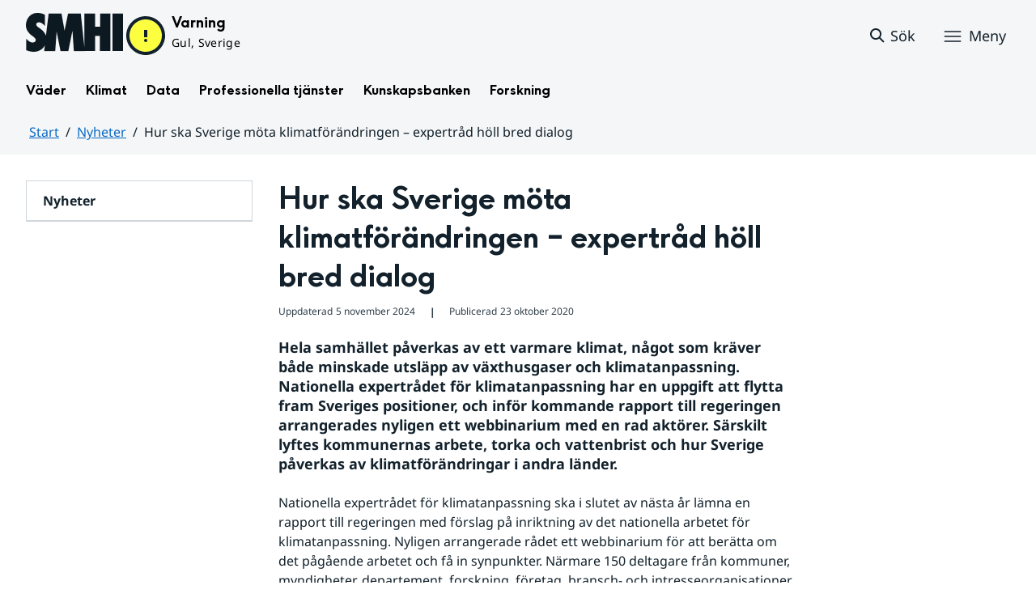

--- FILE ---
content_type: text/html;charset=UTF-8
request_url: https://www.smhi.se/nyheter/nyheter/2020-10-23-hur-ska-sverige-mota-klimatforandringen---expertrad-holl-bred-dialog
body_size: 15422
content:
<!DOCTYPE html>
<html lang="sv" class="sv-no-js sv-template-artikel">
<head>
      <meta charset="UTF-8">
      <script nonce="5ebb43f0-f2c7-11f0-a52b-49277d8734b9">(function(c){c.add('sv-js');c.remove('sv-no-js');})(document.documentElement.classList)</script>
   <title>Hur ska Sverige möta klimatförändringen – expertråd höll bred dialog
 — SMHI</title>
         <link rel="preload" href="/sitevision/system-resource/383bb86198ca61b8a6d4606202194d392140f26f42b01f54a8cd51fd0351b3c9/js/jquery.js" as="script">
   <link rel="preload" href="/sitevision/system-resource/383bb86198ca61b8a6d4606202194d392140f26f42b01f54a8cd51fd0351b3c9/envision/envision.js" as="script">
   <link rel="preload" href="/sitevision/system-resource/383bb86198ca61b8a6d4606202194d392140f26f42b01f54a8cd51fd0351b3c9/js/utils.js" as="script">
   <link rel="preload" href="/sitevision/system-resource/383bb86198ca61b8a6d4606202194d392140f26f42b01f54a8cd51fd0351b3c9/js/portlets.js" as="script">
                  <meta name="viewport" content="width=device-width, initial-scale=1, minimum-scale=1, shrink-to-fit=no">
         <meta name="dcterms.identifier" content="https://www.smhi.se">
   <meta name="dcterms.language" content="sv">
   <meta name="dcterms.format" content="text/html">
   <meta name="dcterms.type" content="text">
            <link rel="canonical" href="/nyheter/nyheter/2020-10-23-hur-ska-sverige-mota-klimatforandringen---expertrad-holl-bred-dialog">
         <link rel="stylesheet" type="text/css" href="/2.1e06e3b418b6c84bee32/1764148626456/sitevision-responsive-grids.css?gridConfigs=651.1e06e3b418b6c84bee3105_FIXED_FLUID_GRID%2C651.1e06e3b418b6c84bee3105_FLUID_GRID&pushPull=true">
         <link rel="stylesheet" type="text/css" href="/2.1e06e3b418b6c84bee32/1764148666006/sitevision-spacing.css">
      <link rel="stylesheet" type="text/css" href="/2.1e06e3b418b6c84bee32/24/8081/print/SiteVision.css">
   <link rel="stylesheet" type="text/css" href="/sitevision/system-resource/383bb86198ca61b8a6d4606202194d392140f26f42b01f54a8cd51fd0351b3c9/css/portlets.css">
   <link rel="stylesheet" type="text/css" href="/sitevision/system-resource/383bb86198ca61b8a6d4606202194d392140f26f42b01f54a8cd51fd0351b3c9/envision/envision.css">

         <link rel="stylesheet" type="text/css" href="/2.1e06e3b418b6c84bee32/91.1e06e3b418b6c84bee38f/1764148693065/0/sv-template-asset.css">
                  <link rel="stylesheet" type="text/css" href="/webapp-resource/5.6ae791dc18fc9e7539e130f0/360.7e3bfdac1919d93368ca752/1726569580126/webapp-assets.css">
      <link rel="stylesheet" type="text/css" href="/webapp-resource/5.6ae791dc18fc9e7539e130f0/360.1398f6d21933f39eea21/1732215173666/webapp-assets.css">
      <link rel="stylesheet" type="text/css" href="/webapp-resource/5.6ae791dc18fc9e7539e130f0/360.2d311759192991368946/1729277573917/webapp-assets.css">
      <link rel="stylesheet" type="text/css" href="/webapp-resource/5.6ae791dc18fc9e7539e130f0/360.55d446f91937861d43d2270/1741009957258/webapp-assets.css">
      <link rel="stylesheet" type="text/css" href="/webapp-resource/5.6ae791dc18fc9e7539e130f0/360.53cdce23194f389da055c59/1741009955799/webapp-assets.css">
      <link rel="stylesheet" type="text/css" href="/webapp-resource/5.6ae791dc18fc9e7539e130f0/360.437eac6d192990f803f7ab3/1734352413654/webapp-assets.css">
      <link rel="stylesheet" type="text/css" href="/webapp-resource/5.6ae791dc18fc9e7539e130f0/360.598b468c190544b123043e6/1719859975393/webapp-assets.css">
      <link rel="stylesheet" type="text/css" href="/webapp-resource/5.6ae791dc18fc9e7539e130f0/360.7e3bfdac1919d93368ca79a/1726570059429/webapp-assets.css">
      <link rel="stylesheet" type="text/css" href="/webapp-resource/5.6ae791dc18fc9e7539e130f0/360.55d446f91937861d43d2277/1741079009337/webapp-assets.css">
      <link rel="stylesheet" type="text/css" href="/webapp-resource/5.6ae791dc18fc9e7539e130f0/360.598b468c190544b123043e2/1719859974152/webapp-assets.css">
         
            <script nonce="5ebb43f0-f2c7-11f0-a52b-49277d8734b9">!function(t,e){t=t||"docReady",e=e||window;var n=[],o=!1,c=!1;function d(){if(!o){o=!0;for(var t=0;t<n.length;t++)try{n[t].fn.call(window,n[t].ctx)}catch(t){console&&console.error(t)}n=[]}}function a(){"complete"===document.readyState&&d()}e[t]=function(t,e){if("function"!=typeof t)throw new TypeError("callback for docReady(fn) must be a function");o?setTimeout(function(){t(e)},1):(n.push({fn:t,ctx:e}),"complete"===document.readyState?setTimeout(d,1):c||(document.addEventListener?(document.addEventListener("DOMContentLoaded",d,!1),window.addEventListener("load",d,!1)):(document.attachEvent("onreadystatechange",a),window.attachEvent("onload",d)),c=!0))}}("svDocReady",window);</script>
                     

<script>
	var polopolyContextPath = "/nyheter/nyheter/2020-10-23-hur-ska-sverige-mota-klimatforandringen---expertrad-holl-bred-dialog/";
	var sitevisionBasename = "/nyheter/nyheter/2020-10-23-hur-ska-sverige-mota-klimatforandringen---expertrad-holl-bred-dialog/";
</script>

      

<script>
	(function (window, document) {
      window.smhi = window.smhi || {};
      window.smhi.breakpoints = {
         				"sv-bp-desktop": {
         		"name": "Desktop",
         		"maxWidth": "",
         		"minWidth": "1025px"
      		}

				
									,            
                     				"sv-bp-tablet": {
         		"name": "Tablet",
         		"maxWidth": "1024px",
         		"minWidth": "768px"
      		}

				
									,            
                     				"sv-bp-smartphone": {
         		"name": "Smartphone",
         		"maxWidth": "767px",
         		"minWidth": "1px"
      		}

				
				               };
   })(this, this.document);
</script>


      <!-- Start cookieyes banner -->
<!-- <script id="cookieyes" type="text/javascript" src="https://cdn-cookieyes.com/client_data/3c0d6de2306bef9d01985783/script.js"></script> -->
<!-- End cookieyes banner -->
      <!-- Matomo Tag Manager -->
<script>
  var _mtm = window._mtm = window._mtm || [];
  _mtm.push({'mtm.startTime': (new Date().getTime()), 'event': 'mtm.Start'});
  (function() {
    var d=document, g=d.createElement('script'), s=d.getElementsByTagName('script')[0];
    g.async=true; g.src='https://analytics-smhise.smhi.se/js/container_k1OMyIlF.js'; s.parentNode.insertBefore(g,s);
  })();
</script>
<!-- End Matomo Tag Manager -->
      <link rel="icon" type="image/png" href="/favicon-96x96.png" sizes="96x96" />
<link rel="icon" type="image/svg+xml" href="/favicon.svg" />
<link rel="icon" type="image/x-icon" href="/favicon.ico" />
<link rel="shortcut icon" href="/favicon.ico" />
<link rel="apple-touch-icon" sizes="180x180" href="/apple-touch-icon.png" />
<meta name="apple-mobile-web-app-title" content="SMHI" />
<link rel="manifest" href="/site.webmanifest" />
      <meta name="google-site-verification" content="f4FrGj8umqbFLnJpMKDRQwzWoLMX5UGgloD3fHLupgM" />
         
            <script nonce="5ebb43f0-f2c7-11f0-a52b-49277d8734b9">
      window.sv = window.sv || {};
      sv.UNSAFE_MAY_CHANGE_AT_ANY_GIVEN_TIME_webAppExternals = {};
      sv.PageContext = {
      pageId: '5.6ae791dc18fc9e7539e130f0',
      siteId: '2.1e06e3b418b6c84bee32',
      userIdentityId: '',
      userIdentityReadTimeout: 0,
      userLocale: 'sv',
      dev: false,
      csrfToken: '',
      html5: true,
      useServerSideEvents: false,
      nodeIsReadOnly: false
      };
   </script>
               <script nonce="5ebb43f0-f2c7-11f0-a52b-49277d8734b9">!function(){"use strict";var t,n={},e={},i={};function r(t){return n[t]=n[t]||{instances:[],modules:{},bundle:{}},n[t]}document.querySelector("html").classList.add("js");var s={registerBootstrapData:function(t,n,i,r,s){var a,o=e[t];o||(o=e[t]={}),(a=o[i])||(a=o[i]={}),a[n]={subComponents:r,options:s}},registerInitialState:function(t,n){i[t]=n},registerApp:function(n){var e=n.applicationId,i=r(e);if(t){var s={};s[e]=i,s[e].instances=[n],t.start(s)}else i.instances.push(n)},registerModule:function(t){r(t.applicationId).modules[t.path]=t},registerBundle:function(t){r(t.applicationId).bundle=t.bundle},getRegistry:function(){return n},setAppStarter:function(n){t=n},getBootstrapData:function(t){return e[t]},getInitialState:function(t){return i[t]}};window.AppRegistry=s}();</script>
            <meta name="twitter:site" content="@SMHI" data-reactroot=""/>
      <meta property="og:site_name" content="SMHI" data-reactroot=""/>
      <meta property="og:title" content="Hur ska Sverige möta klimatförändringen – expertråd höll bred dialog" data-reactroot=""/>
      <meta property="og:description" content="Hela samhället påverkas av ett varmare klimat, något som kräver både minskade utsläpp av växthusgaser och klimatanpassning. Nationella expertrådet för klimatanpassning har en uppgift att flytta fram Sveriges positioner, och inför kommande rapport till regeringen arrangerades nyligen ett webbinarium med en rad aktörer. Särskilt lyftes kommunernas arbete, torka och vattenbrist och hur Sverige påverkas av klimatförändringar i andra länder." data-reactroot=""/>
      <meta property="og:url" content="https://www.smhi.se/nyheter/nyheter/2020-10-23-hur-ska-sverige-mota-klimatforandringen---expertrad-holl-bred-dialog" data-reactroot=""/>
      <meta property="og:image" content="https://www.smhi.se/images/200.710b6b821937865f17830b7/1739755178718/lisbeth%20schultze.webp" data-reactroot=""/>
      <meta name="twitter:card" content="summary_large_image" data-reactroot=""/>
      <meta property="og:type" content="article" data-reactroot=""/>
      <meta property="og:article:published_time" content="2020-10-23T00:00:00.000Z" data-reactroot=""/>
      <meta property="og:article:modified_time" content="2024-10-04T09:23:45.415Z" data-reactroot=""/>
      <style type="text/css">
                        [src="/sitevision/util/images/externallink.png"],
                        [src="/sitevision/util/images/externallinknewwindow.png"] {
                            display: none;
                        }
        </style>
   </head>
<body class=" sv-responsive sv-theme-standardtema env-m-around--0">
<div id="svid10_1e06e3b418b6c84bee361" class="sv-layout"><div class="sv-vertical sv-layout sv-skip-spacer sv-template-layout" id="svid10_1e06e3b418b6c84bee375"><div id="svid94_1e06e3b418b6c84bee378"><div class="sv-vertical sv-layout sv-skip-spacer sv-template-layout" id="svid10_55d446f91937861d43d2a65"><div class="sv-custom-module sv-smhi-theme sv-skip-spacer sv-template-portlet
" id="svid12_55d446f91937861d43d2a66"><div id="SMHItema"><!-- SMHI-tema --></div>
<script nonce="5ebb43f0-f2c7-11f0-a52b-49277d8734b9">AppRegistry.registerApp({applicationId:'smhi-theme|0.0.6',htmlElementId:'svid12_55d446f91937861d43d2a66',route:'/',portletId:'12.55d446f91937861d43d2a66',locale:'sv',defaultLocale:'en',webAppId:'smhi-theme',webAppVersion:'0.0.6',webAppAopId:'360.53cdce23194f389da055c59',webAppImportTime:'1741009955799',requiredLibs:{}});</script></div>
<div class="sv-custom-module sv-opengraph sv-template-portlet
" id="svid12_53cdce23194f389da05baa"><div id="Opengraph"><!-- Opengraph --></div>
<script nonce="5ebb43f0-f2c7-11f0-a52b-49277d8734b9">AppRegistry.registerApp({applicationId:'opengraph|0.0.2',htmlElementId:'svid12_53cdce23194f389da05baa',route:'/',portletId:'12.53cdce23194f389da05baa',locale:'sv',defaultLocale:'en',webAppId:'opengraph',webAppVersion:'0.0.2',webAppAopId:'360.4cdca89f195b3c486e5d2a',webAppImportTime:'1742810018334',requiredLibs:{"react":"17.0.2"}});</script></div>
</div>
<header class="sv-vertical sv-layout smhi-page-header sv-template-layout" id="svid10_104dba0d18d553f548c1161"><div class="sv-html-portlet sv-portlet sv-skip-spacer sv-template-portlet
" id="svid12_7e3bfdac1919d93368cc359"><div id="Lanktillsidansinnehall"><!-- Länk till sidans innehåll --></div><a href="#toMainContent" class="env-assistive-text env-assistive-text--focusable env-link">
   Hoppa till sidans innehåll
</a></div>
<div class="sv-vertical sv-layout sv-template-layout" id="svid10_104dba0d18d553f548c1162"><div class="sv-vertical sv-layout sv-skip-spacer sv-template-layout" id="svid93_104dba0d18d553f548c1163"></div>
</div>
<div class="sv-fixed-fluid-grid sv-grid-1280 sv-layout sv-template-layout" id="svid10_104dba0d18d553f548c116a"><div class="sv-row sv-layout sv-skip-spacer sv-template-layout" id="svid10_104dba0d18d553f548c116b"><div class="sv-layout sv-skip-spacer sv-column-12 sv-template-layout" id="svid10_104dba0d18d553f548c116c"><div class="sv-vertical sv-layout sv-skip-spacer sv-template-layout" id="svid10_104dba0d18d553f548c116d"><div class="sv-vertical sv-layout sv-skip-spacer sv-template-layout" id="svid93_104dba0d18d553f548c116e"><div class="sv-vertical sv-layout smhi-page-header__container sv-skip-spacer sv-template-layout" id="svid10_104dba0d18d553f548c116f"><div class="sv-layout sv-skip-spacer sv-template-portlet
" id="svid30_104dba0d18d553f548c1170"><div id="SidhuvudLogotyp"><!-- Sidhuvud: Logotyp --></div><div class="sv-script-portlet sv-portlet sv-skip-spacer sv-template-portlet
" id="svid12_1e06e3b418b6c84bee320b"><div id="SkriptLogotyp"><!-- Skript: Logotyp --></div>


<div class="smhi-header-logo">
		   <a class="smhi-header-logo__item smhi-header-logo__item--is-link smhi-header-logo__item--has-logo" href="/"><img src="/images/18.1e06e3b418b6c84bee31aa/1698936449879/SMHILogo.png" class="sv-noborder" style="max-width:120px;max-height:48px" alt="SMHI"></a>
	</div><!--! .smhi-header-logo -->
</div>
</div>
<div class="sv-layout sv-template-portlet
" id="svid30_6ef5093f18ecc9113ba2aa"><div id="SidhuvudVarning"><!-- Sidhuvud: Varning --></div><div class="sv-proxy-portlet sv-portlet sv-skip-spacer sv-template-portlet
" id="svid12_1e06e3b418b6c84bee351a"><div id="ProxyVadervarning"><!-- Proxy: Vädervarning --></div><style type="text/css">@import "/warningswidget/assets/index.wpt-a.021bb5a4.css";</style><script type="module" crossorigin="crossorigin" src="/warningswidget/assets/index.wpt-a.2dda0e1f.js"></script><script type="module">import.meta.url;import("_").catch(()=>1);async function* g(){};if(location.protocol!="file:"){window.__vite_is_modern_browser=true}</script><script type="module">!function(){if(window.__vite_is_modern_browser)return;console.warn("vite: loading legacy chunks, syntax error above and the same error below should be ignored");var e=document.getElementById("vite-legacy-polyfill-1b125a98"),n=document.createElement("script");n.src=e.src,n.onload=function(){System.import(document.getElementById('vite-legacy-entry-1b125a98').getAttribute('data-src'))},document.body.appendChild(n)}();</script>
    
          <div class="wpt-external-content-warningswidget" id="wpt-external-content-warningswidget">
            
<div id="warningwidget-root"></div>
          
</div>
          
    
    <script nomodule="nomodule">!function(){var e=document,t=e.createElement("script");if(!("noModule"in t)&&"onbeforeload"in t){var n=!1;e.addEventListener("beforeload",(function(e){if(e.target===t)n=!0;else if(!e.target.hasAttribute("nomodule")||!n)return;e.preventDefault()}),!0),t.type="module",t.src=".",e.head.appendChild(t),t.remove()}}();</script>
    <script id="vite-legacy-polyfill-1b125a98" nomodule="nomodule" crossorigin="crossorigin" src="/warningswidget/assets/polyfills-legacy.wpt-a.495a3848.js"></script>
    <script id="vite-legacy-entry-1b125a98" nomodule="nomodule" crossorigin="crossorigin" data-src="/warningswidget/assets/index-legacy.wpt-a.8d275600.js">System.import(document.getElementById('vite-legacy-entry-1b125a98').getAttribute('data-src'))</script>
  </div>
<div class="sv-text-portlet sv-use-margins sv-template-portlet
" id="svid12_1e2abd2f18bd822635430d"><div id="Tomtfelmeddelande"><!-- Tomt felmeddelande --></div><div class="sv-text-portlet-content"></div></div>
</div>
<div class="sv-vertical sv-layout sv-template-layout" id="svid10_104dba0d18d553f548c1172"><div class="sv-script-portlet sv-portlet sv-skip-spacer sv-template-portlet
" id="svid12_104dba0d18d553f548c1173"><div id="Skriptsok"><!-- Skript - sök --></div><!-- Link to search page in case of no js -->
<a 
    href="/"
    aria-label="Sök"
    class="smhi-header-search__toggle smhi-header-search__toggle--no-js env-button env-button--link"> 
	<svg class="env-icon env-icon--medium" aria-hidden="true">
        <use xlink:href="/images/18.1e06e3b418b6c84bee33be/1704211000927/search-outline-24x24--cloud.svg#search-24"></use>
    </svg>
	<span class="smhi-header-search__toggle-text">Sök</span>
</a>

<!-- Button to toggle search-field -->
<a 
    role="button"
    href="#smhi-header-search-field"
    data-env-collapse
    aria-label="Sök"
    aria-expanded="false"
    aria-controls="smhi-header-search-field" 
    class="env-button env-button--link smhi-header-search__toggle smhi-header-search__toggle--js">
    <svg class="env-icon env-icon--medium" aria-hidden="true">
        <use xlink:href="/images/18.1e06e3b418b6c84bee33be/1704211000927/search-outline-24x24--cloud.svg#search-24"></use>
    </svg>
	<span class="smhi-header-search__toggle-text">Sök</span>
</a>
</div>
<div class="sv-custom-module sv-marketplace-sitevision-mobile-menu sv-template-portlet
" id="svid12_104dba0d18d553f548c1174"><div id="Meny"><!-- Meny --></div><div data-cid="12.104dba0d18d553f548c1174"><nav aria-label="Meny" data-reactroot=""><button type="button" class="env-button env-button--medium env-button--icon env-button--link env-button--icon-before" aria-haspopup="dialog">Meny<svg xmlns="http://www.w3.org/2000/svg" viewBox="0 0 24 24" class="env-icon env-icon--medium" aria-hidden="true"><path d="M2.25,18.75c-.41,0-.75-.34-.75-.75s.34-.75,.75-.75H21.75c.41,0,.75,.34,.75,.75s-.34,.75-.75,.75H2.25Z"></path><path d="M2.25,12.75c-.41,0-.75-.34-.75-.75s.34-.75,.75-.75H21.75c.41,0,.75,.34,.75,.75s-.34,.75-.75,.75H2.25Z"></path><path d="M2.25,6.75c-.41,0-.75-.34-.75-.75s.34-.75,.75-.75H21.75c.41,0,.75,.34,.75,.75s-.34,.75-.75,.75H2.25Z"></path></svg></button></nav></div><script nonce="5ebb43f0-f2c7-11f0-a52b-49277d8734b9" >AppRegistry.registerBootstrapData('12.104dba0d18d553f548c1174','12.104dba0d18d553f548c1174','AGNOSTIC_RENDERER');</script><script nonce="5ebb43f0-f2c7-11f0-a52b-49277d8734b9">AppRegistry.registerInitialState('12.104dba0d18d553f548c1174',{"portletName":"Meny","menuColor":"menuColorDefault","menuTextColor":"menuTextDefault","menuStyle":"modal","button":{"text":"Meny","type":"textAndIconBefore","size":"medium","color":null,"variant":"link"},"items":[{"id":"4.1e06e3b418b6c84bee3b7","current":false,"active":false,"name":"Väder","uri":"/vader","items":[{"notFetched":true,"level":2,"id":"4.4ff9e8b318f197a7e5d4d167"}],"level":1},{"id":"4.1e06e3b418b6c84bee3bf","current":false,"active":false,"name":"Klimat","uri":"/klimat","items":[{"notFetched":true,"level":2,"id":"4.18f5a56618fc9f08e8336a11"}],"level":1},{"id":"4.1e06e3b418b6c84bee3c7","current":false,"active":false,"name":"Data","uri":"/data","items":[{"notFetched":true,"level":2,"id":"4.437eac6d192990f803f14ad"}],"level":1},{"id":"4.1e06e3b418b6c84bee3cf","current":false,"active":false,"name":"Professionella tjänster","uri":"/professionella-tjanster","items":[{"notFetched":true,"level":2,"id":"4.1e2abd2f18bd82263543a0"}],"level":1},{"id":"4.1e06e3b418b6c84bee3d7","current":false,"active":false,"name":"Kunskapsbanken","uri":"/kunskapsbanken","items":[{"notFetched":true,"level":2,"id":"4.104dba0d18d553f548c71a"}],"level":1},{"id":"4.1e06e3b418b6c84bee313d","current":false,"active":false,"name":"Forskning","uri":"/forskning","items":[{"notFetched":true,"level":2,"id":"4.4ff9e8b318f197a7e5d63681"}],"level":1},{"id":"4.1e2abd2f18bd822635435b","current":false,"active":true,"name":"Nyheter","uri":"/nyheter","items":[],"level":1},{"id":"4.104dba0d18d553f548caa4","current":false,"active":false,"name":"Blogg","uri":"/blogg","items":[{"notFetched":true,"level":2,"id":"4.5a9957c419abf7cf27f5b60"}],"level":1},{"id":"4.104dba0d18d553f548caad","current":false,"active":false,"name":"Podd","uri":"/podd","items":null,"level":1},{"id":"4.104dba0d18d553f548c764","current":false,"active":false,"name":"Om SMHI","uri":"/om-smhi","items":[{"notFetched":true,"level":2,"id":"4.53cdce23194f389da051b97"}],"level":1},{"id":"4.598b468c190544b12301d086","current":false,"active":false,"name":"Jobba på SMHI","uri":"/jobba-pa-smhi","items":[{"notFetched":true,"level":2,"id":"4.598b468c190544b12301b5bc"}],"level":1},{"id":"4.104dba0d18d553f548ca9b","current":false,"active":false,"name":"Kontakta SMHI","uri":"/kontakta-smhi","items":[{"notFetched":true,"level":2,"id":"4.104dba0d18d553f548cb58"}],"level":1},{"id":"4.53cdce23194f389da052053","current":false,"active":false,"name":"Publikationer från SMHI","uri":"/publikationer-fran-smhi","items":[{"notFetched":true,"level":2,"id":"4.40fb3c161914b7fd061f1"}],"level":1},{"id":"4.104dba0d18d553f548cab6","current":false,"active":false,"name":"Tema","uri":"/tema","items":[{"notFetched":true,"level":2,"id":"4.104dba0d18d553f548cada"}],"level":1}]});</script>
<script nonce="5ebb43f0-f2c7-11f0-a52b-49277d8734b9">AppRegistry.registerApp({applicationId:'marketplace.sitevision.mobile-menu|1.3.0',htmlElementId:'svid12_104dba0d18d553f548c1174',route:'/',portletId:'12.104dba0d18d553f548c1174',locale:'sv',defaultLocale:'en',webAppId:'marketplace.sitevision.mobile-menu',webAppVersion:'1.3.0',webAppAopId:'360.1398f6d21933f39eea21',webAppImportTime:'1732215173666',requiredLibs:{"react":"17.0.2"},childComponentStateExtractionStrategy:'BY_ID'});</script></div>
</div>
</div>
<div class="sv-vertical sv-layout sv-hide-sv-bp-smartphone sv-hide-sv-bp-tablet smhi-page-header__container sv-template-layout" id="svid10_104dba0d18d553f548c1176"><div class="sv-custom-module sv-megamenu sv-skip-spacer sv-template-portlet
" id="svid12_6ef5093f18ecc9113ba3e7"><div id="Megameny"><!-- Megameny --></div><div data-cid="12.6ef5093f18ecc9113ba3e7"><nav class="smhi-main-nav vYOUEMqad6QbJD8Wjz2d" aria-label="Toppnavigation"><ul class="smhi-main-nav__list"><li class="smhi-main-nav__list-item"><span class="smhi-main-nav__item-wrapper"><button aria-expanded="false" aria-controls="smhi-mega-menu-4.1e06e3b418b6c84bee3b7" aria-haspopup="true" class="lbDkoyRdUHp4p3jqVNPO smhi-main-nav__link " aria-label="Öppna menystruktur för  Väder" aria-current="false">Väder</button></span><div id="smhi-mega-menu-4.1e06e3b418b6c84bee3b7" style="max-height:calc(100vh - 136px)" class="smhi-main-nav__mega-wrapper vrmS7U_gemyRnmKq9BeE"></div></li><li class="smhi-main-nav__list-item"><span class="smhi-main-nav__item-wrapper"><button aria-expanded="false" aria-controls="smhi-mega-menu-4.1e06e3b418b6c84bee3bf" aria-haspopup="true" class="lbDkoyRdUHp4p3jqVNPO smhi-main-nav__link " aria-label="Öppna menystruktur för  Klimat" aria-current="false">Klimat</button></span><div id="smhi-mega-menu-4.1e06e3b418b6c84bee3bf" style="max-height:calc(100vh - 136px)" class="smhi-main-nav__mega-wrapper vrmS7U_gemyRnmKq9BeE"></div></li><li class="smhi-main-nav__list-item"><span class="smhi-main-nav__item-wrapper"><button aria-expanded="false" aria-controls="smhi-mega-menu-4.1e06e3b418b6c84bee3c7" aria-haspopup="true" class="lbDkoyRdUHp4p3jqVNPO smhi-main-nav__link " aria-label="Öppna menystruktur för  Data" aria-current="false">Data</button></span><div id="smhi-mega-menu-4.1e06e3b418b6c84bee3c7" style="max-height:calc(100vh - 136px)" class="smhi-main-nav__mega-wrapper vrmS7U_gemyRnmKq9BeE"></div></li><li class="smhi-main-nav__list-item"><span class="smhi-main-nav__item-wrapper"><button aria-expanded="false" aria-controls="smhi-mega-menu-4.1e06e3b418b6c84bee3cf" aria-haspopup="true" class="lbDkoyRdUHp4p3jqVNPO smhi-main-nav__link " aria-label="Öppna menystruktur för  Professionella tjänster" aria-current="false">Professionella tjänster</button></span><div id="smhi-mega-menu-4.1e06e3b418b6c84bee3cf" style="max-height:calc(100vh - 136px)" class="smhi-main-nav__mega-wrapper vrmS7U_gemyRnmKq9BeE"></div></li><li class="smhi-main-nav__list-item"><span class="smhi-main-nav__item-wrapper"><button aria-expanded="false" aria-controls="smhi-mega-menu-4.1e06e3b418b6c84bee3d7" aria-haspopup="true" class="lbDkoyRdUHp4p3jqVNPO smhi-main-nav__link " aria-label="Öppna menystruktur för  Kunskapsbanken" aria-current="false">Kunskapsbanken</button></span><div id="smhi-mega-menu-4.1e06e3b418b6c84bee3d7" style="max-height:calc(100vh - 136px)" class="smhi-main-nav__mega-wrapper vrmS7U_gemyRnmKq9BeE"></div></li><li class="smhi-main-nav__list-item"><span class="smhi-main-nav__item-wrapper"><button aria-expanded="false" aria-controls="smhi-mega-menu-4.1e06e3b418b6c84bee313d" aria-haspopup="true" class="lbDkoyRdUHp4p3jqVNPO smhi-main-nav__link " aria-label="Öppna menystruktur för  Forskning" aria-current="false">Forskning</button></span><div id="smhi-mega-menu-4.1e06e3b418b6c84bee313d" style="max-height:calc(100vh - 136px)" class="smhi-main-nav__mega-wrapper vrmS7U_gemyRnmKq9BeE"></div></li></ul></nav></div><script nonce="5ebb43f0-f2c7-11f0-a52b-49277d8734b9" >AppRegistry.registerBootstrapData('12.6ef5093f18ecc9113ba3e7','12.6ef5093f18ecc9113ba3e7','AGNOSTIC_RENDERER');</script><script nonce="5ebb43f0-f2c7-11f0-a52b-49277d8734b9">AppRegistry.registerInitialState('12.6ef5093f18ecc9113ba3e7',{"pages":[{"id":"4.1e06e3b418b6c84bee3b7","name":"Väder","uri":"/vader","current":false,"active":false,"hasChildren":true,"children":[],"visible":true,"extraLink":"","extraLinkText":""},{"id":"4.1e06e3b418b6c84bee3bf","name":"Klimat","uri":"/klimat","current":false,"active":false,"hasChildren":true,"children":[],"visible":true,"extraLink":"/klimat/klimatlaget","extraLinkText":"Klimatläget"},{"id":"4.1e06e3b418b6c84bee3c7","name":"Data","uri":"/data","current":false,"active":false,"hasChildren":true,"children":[],"visible":true,"extraLink":"","extraLinkText":""},{"id":"4.1e06e3b418b6c84bee3cf","name":"Professionella tjänster","uri":"/professionella-tjanster","current":false,"active":false,"hasChildren":true,"children":[],"visible":true,"extraLink":"","extraLinkText":""},{"id":"4.1e06e3b418b6c84bee3d7","name":"Kunskapsbanken","uri":"/kunskapsbanken","current":false,"active":false,"hasChildren":true,"children":[],"visible":true,"extraLink":"","extraLinkText":""},{"id":"4.1e06e3b418b6c84bee313d","name":"Forskning","uri":"/forskning","current":false,"active":false,"hasChildren":true,"children":[],"visible":true,"extraLink":"","extraLinkText":""}]});</script>
<script nonce="5ebb43f0-f2c7-11f0-a52b-49277d8734b9">AppRegistry.registerApp({applicationId:'megamenu|0.1.1',htmlElementId:'svid12_6ef5093f18ecc9113ba3e7',route:'/',portletId:'12.6ef5093f18ecc9113ba3e7',locale:'sv',defaultLocale:'en',webAppId:'megamenu',webAppVersion:'0.1.1',webAppAopId:'360.55d446f91937861d43d2277',webAppImportTime:'1741079009337',requiredLibs:{"react":"17.0.2"}});</script></div>
<div class="sv-language-portlet sv-portlet sv-template-portlet
" id="svid12_104dba0d18d553f548c1179"><div id="Sprakvaljare"><!-- Språkväljare --></div></div>
</div>
</div>
</div>
</div>
</div>
</div>
<div class="sv-vertical sv-layout sv-template-layout" id="svid10_104dba0d18d553f548c1186"><div class="sv-vertical sv-layout sv-skip-spacer sv-template-layout" id="svid93_104dba0d18d553f548c118c"><div class="sv-searchform-portlet sv-portlet sv-skip-spacer sv-template-portlet
" id="svid12_104dba0d18d553f548c118d"><div id="Sokruta"><!-- Sökruta --></div>

	

                                                                                                             
<script nonce="5ebb43f0-f2c7-11f0-a52b-49277d8734b9">
svDocReady(function() {
   // Backwards compatibility for custom templates
   $svjq("#search12_104dba0d18d553f548c118d").on('focusin', function() {
      if ($svjq("#search12_104dba0d18d553f548c118d").val() == "Ange sökord") {
         $svjq("#search12_104dba0d18d553f548c118d").val("");
         return false;
      }
   });
   // Submit, blocks empty and placeholder queries
   $svjq("#search12_104dba0d18d553f548c118dbutton").on('click', function() {
      const qry = $svjq("#search12_104dba0d18d553f548c118d").val();
      if (qry == "" || qry == "Ange sökord") {
         return false;
      }
   });
   // Invokes the search button if user presses the enter key (needed in IE)
   $svjq("#search12_104dba0d18d553f548c118d").on('keypress', function(e) {
      if (e.which == 13) {
         $svjq("#search12_104dba0d18d553f548c118dbutton").trigger('focus').trigger('click');
         return false;
      }
   });
});
</script>


   
<div class="env-collapse smhi-header-search__field" id="smhi-header-search-field">
   
   <form method="get" action="/sokresultat" class="env-m-around--0">
      <div role="search" class="env-form-element">
         <label for="search12_104dba0d18d553f548c118d" class="env-assistive-text">Sök</label>
         <div class="env-form-element__control env-form-input-group" >
            <input id="search12_104dba0d18d553f548c118d"
                  class="normal env-form-input env-form-input--search"
                  type="text"
                  name="query"
                  value=""
                  autocomplete="off"
                                                   placeholder="Ange sökord"
                           />
            <button id="search12_104dba0d18d553f548c118dbutton" type="submit" name="submitButton" class="normal env-button env-button--secondary">
                                 Sök            
                           </button>
         </div>
      </div>
      <div id="search12_104dba0d18d553f548c118dselectedState" class="env-assistive-text"  aria-atomic="true" aria-live="assertive"></div>
   </form>
   
</div>



</div>
</div>
</div>
</header>
<div class="sv-vertical sv-layout smhi-page-main sv-template-layout" id="svid10_1e2abd2f18bd822635418"><div class="sv-vertical sv-layout sv-skip-spacer sv-template-layout" id="svid10_1e06e3b418b6c84bee35bd"><div class="sv-vertical sv-layout sv-skip-spacer sv-template-layout" id="svid93_1e06e3b418b6c84bee35bf"><div class="sv-fixed-fluid-grid sv-grid-1280 sv-layout sv-skip-spacer sv-template-layout" id="svid10_1e2abd2f18bd822635419"><div class="sv-row sv-layout sv-skip-spacer sv-template-layout" id="svid10_104dba0d18d553f548cf27"><div class="sv-layout sv-skip-spacer sv-column-12 sv-template-layout" id="svid10_104dba0d18d553f548cf28"><div class="sv-layout sv-skip-spacer sv-template-portlet
" id="svid30_1e06e3b418b6c84bee35be"><div id="SidhuvudBrodsmulor"><!-- Sidhuvud: Brödsmulor --></div><div class="sv-vertical sv-layout sv-skip-spacer sv-template-layout" id="svid10_1e2abd2f18bd8226354bf"><div class="sv-vertical sv-layout sv-skip-spacer sv-template-layout" id="svid93_1e2abd2f18bd8226354c0"><div class="sv-custom-module sv-marketplace-sitevision-breadcrumbs sv-skip-spacer sv-template-portlet
" id="svid12_1e06e3b418b6c84bee34ac"><div id="Lankstig"><!-- Länkstig --></div><nav aria-label="Länkstig"><ol class="env-breadcrumb env-text"><li class="env-breadcrumb__item"><a href="/" class="env-link-secondary">Start</a></li><li class="env-breadcrumb__item"><a href="/nyheter" class="env-link-secondary">Nyheter</a></li><li class="env-breadcrumb__item" aria-current="page">Hur ska Sverige möta klimatförändringen – expertråd höll bred dialog</li></ol></nav>
<script nonce="5ebb43f0-f2c7-11f0-a52b-49277d8734b9">AppRegistry.registerApp({applicationId:'marketplace.sitevision.breadcrumbs|1.2.0',htmlElementId:'svid12_1e06e3b418b6c84bee34ac',route:'/',portletId:'12.1e06e3b418b6c84bee34ac',locale:'sv',defaultLocale:'en',webAppId:'marketplace.sitevision.breadcrumbs',webAppVersion:'1.2.0',webAppAopId:'360.2d311759192991368946',webAppImportTime:'1729277573917',requiredLibs:{},childComponentStateExtractionStrategy:'BY_ID'});</script></div>
</div>
</div>
</div>
</div>
</div>
</div>
</div>
</div>
<main class="sv-vertical sv-layout sv-template-layout" id="svid10_1e06e3b418b6c84bee374"><div class="sv-html-portlet sv-portlet sv-skip-spacer sv-template-portlet
" id="svid12_7e3bfdac1919d93368cc35b"><div id="AnkareforInnehall"><!-- Ankare för Innehåll --></div><p id="toMainContent" class="env-assistive-text">
   Huvudinnehåll
</p></div>
<div id="svid94_1e06e3b418b6c84bee398"><div class="sv-vertical sv-layout smhi-page-content-padding sv-skip-spacer sv-template-layout" id="svid10_1e06e3b418b6c84bee342d"><div class="sv-fluid-grid sv-grid-1280 sv-layout sv-skip-spacer sv-template-layout" id="svid10_1e06e3b418b6c84bee3419"><div class="sv-row sv-layout sv-skip-spacer sv-template-layout" id="svid10_1e06e3b418b6c84bee341a"><div class="sv-layout sv-skip-spacer sv-column-3 sv-template-layout" id="svid10_1e06e3b418b6c84bee341b"><div class="sv-layout sv-skip-spacer sv-template-portlet
" id="svid30_1e06e3b418b6c84bee3435"><div id="SidinnehallUndermeny"><!-- Sidinnehåll: Undermeny --></div><div class="sv-script-portlet sv-portlet sv-hide-sv-bp-smartphone sv-hide-sv-bp-tablet sv-visible-sv-bp-desktop sv-skip-spacer sv-template-portlet
" id="svid12_7e3bfdac1919d93368c53ec"><div id="Rubrik"><!-- Rubrik --></div>         <div class="sv-nestedlistmenu-portlet">
         <div>
            <ul style="border-bottom: none;">
               <li>
                  <a href="/nyheter" style="font-weight:bold">Nyheter</a>
               </li>
            </ul>
         </div>
      </div>
   </div>
<div class="sv-custom-module sv-marketplace-sitevision-sub-menu sv-hide-sv-bp-smartphone sv-hide-sv-bp-tablet sv-visible-sv-bp-desktop sv-template-portlet
" id="svid12_1992a2461933f3b5a093fa"><div id="Undermeny"><!-- Undermeny --></div><div data-cid="12.1992a2461933f3b5a093fa"><nav aria-label="Undermeny" class="YZnWlYhK338KGWutdpm8" data-reactroot=""><ul class="env-list"><li class="env-list__item"><a class="PN3kf117vgdDbNBzt8nU" href="/nyheter">Nyheter</a><ul class="env-list"></ul></li></ul></nav></div><script nonce="5ebb43f0-f2c7-11f0-a52b-49277d8734b9" >AppRegistry.registerBootstrapData('12.1992a2461933f3b5a093fa','12.1992a2461933f3b5a093fa','AGNOSTIC_RENDERER');</script><script nonce="5ebb43f0-f2c7-11f0-a52b-49277d8734b9">AppRegistry.registerInitialState('12.1992a2461933f3b5a093fa',{"portletName":"Undermeny","root":{"name":"Nyheter","uri":"/nyheter"},"items":[]});</script>
<script nonce="5ebb43f0-f2c7-11f0-a52b-49277d8734b9">AppRegistry.registerApp({applicationId:'marketplace.sitevision.sub-menu|1.0.38',htmlElementId:'svid12_1992a2461933f3b5a093fa',route:'/',portletId:'12.1992a2461933f3b5a093fa',locale:'sv',defaultLocale:'en',webAppId:'marketplace.sitevision.sub-menu',webAppVersion:'1.0.38',webAppAopId:'360.598b468c190544b123043e6',webAppImportTime:'1719859975393',requiredLibs:{"react":"17.0.2"},childComponentStateExtractionStrategy:'BY_ID'});</script></div>
</div>
</div>
<div class="sv-layout sv-column-9 sv-template-layout" id="svid10_1e06e3b418b6c84bee341c"><div class="sv-vertical sv-layout smhi-page-content sv-skip-spacer sv-template-layout" style="max-width: 40rem;" id="svid10_1e2abd2f18bd822635427"><div class="sv-vertical sv-layout sv-skip-spacer sv-template-layout" id="svid10_1e06e3b418b6c84bee3465"><div id="svid94_18f5a56618fc9f08e8348f09" class="pagecontent sv-layout"><div id="Rubrikyta"><!-- Rubrikyta --></div><div class="sv-text-portlet sv-use-margins sv-skip-spacer" id="svid12_18f5a56618fc9f08e8348f0a"><div id="Rubrik-0"><!-- Rubrik --></div><div class="sv-text-portlet-content"><h1 class="heading" id="h-HurskaSverigemotaklimatforandringenexpertradhollbreddialog">Hur ska Sverige möta klimatförändringen – expertråd höll bred dialog</h1></div></div>
</div><div class="sv-layout sv-skip-spacer sv-template-portlet
" id="svid30_1e06e3b418b6c84bee3467"><div id="SidinnehallPubliceringsdatum"><!-- Sidinnehåll: Publiceringsdatum --></div><div class="sv-script-portlet sv-portlet sv-skip-spacer sv-template-portlet
" id="svid12_1e06e3b418b6c84bee3443"><div id="SkriptPubliceringsdatum"><!-- Skript: Publiceringsdatum --></div>


<div class="smhi-page-meta">
            <p class="smhi-page-meta__meta">
            <span class="smhi-page-meta__label">Uppdaterad</span>
            <time class="smhi-page-meta__time" datetime="2024-11-05T18:16:14+01:00">5 november 2024</time>
        </p>
    
        <span aria-hidden="true" class="smhi-page-meta__divider">
    ❘
    </span>

       
            <p class="smhi-page-meta__meta">
            <span class="smhi-page-meta__label">Publicerad</span>
            <time class="smhi-page-meta__time" datetime="2020-10-23T02:00:00+02:00">23 oktober 2020</time>
        </p>
    </div><!--! .smhi-page-meta -->
</div>
</div>
</div>
<div class="sv-spacer-1_5emvt sv-vertical sv-layout sv-template-layout" id="svid10_1e06e3b418b6c84bee39b"><div id="svid94_6ae791dc18fc9e7539e130f7" class="pagecontent sv-layout sv-spacer-1_5emvt sv-skip-spacer"><div id="Mittenspalt"><!-- Mittenspalt --></div><div class="sv-text-portlet sv-use-margins sv-skip-spacer" id="svid12_6ae791dc18fc9e7539e13102"><div id="Ingress"><!-- Ingress --></div><div class="sv-text-portlet-content"><p class="preamble">Hela samhället påverkas av ett varmare klimat, något som kräver både minskade utsläpp av växthusgaser och klimatanpassning. Nationella expertrådet för klimatanpassning har en uppgift att flytta fram Sveriges positioner, och inför kommande rapport till regeringen arrangerades nyligen ett webbinarium med en rad aktörer. Särskilt lyftes kommunernas arbete, torka och vattenbrist och hur Sverige påverkas av klimatförändringar i andra länder.</p></div></div>
<div class="sv-text-portlet sv-use-margins" id="svid12_6ae791dc18fc9e7539e13103"><div id="Innehall1"><!-- Innehåll 1 --></div><div class="sv-text-portlet-content"><p class="normal">Nationella expertrådet för klimatanpassning ska i slutet av nästa år lämna en rapport till regeringen med förslag på inriktning av det nationella arbetet för klimatanpassning. Nyligen arrangerade rådet ett webbinarium för att berätta om det pågående arbetet och få in synpunkter. Närmare 150 deltagare från kommuner, myndigheter, departement, forskning, företag, bransch- och intresseorganisationer deltog.</p></div></div>
<div class="sv-vertical sv-layout" id="svid10_6ae791dc18fc9e7539e13104"><div class="sv-vertical sv-layout smhi-image-next-to-image sv-skip-spacer" style="max-width:40em"><div class="sv-vertical sv-layout sv-skip-spacer sv-decoration-content"><div class="sv-image-portlet sv-portlet sv-skip-spacer" id="svid12_6ae791dc18fc9e7539e13105"><div id="Bild"><!-- Bild --></div><img alt="Korthårig kvinna med grått hår och glasögon" loading="lazy" class="sv-noborder" style="max-width:600px;max-height:800px" width="600" height="800" srcset="/images/18.6ae791dc18fc9e7539e13100/1719306225116/x160p/lisbeth%20schultze.webp 160w, /images/18.6ae791dc18fc9e7539e13100/1719306225116/x320p/lisbeth%20schultze.webp 320w, /images/18.6ae791dc18fc9e7539e13100/1719306225116/x480p/lisbeth%20schultze.webp 480w, /images/18.6ae791dc18fc9e7539e13100/1719306225116/lisbeth%20schultze.webp 600w" sizes="100vw" src="/images/18.6ae791dc18fc9e7539e13100/1719306225116/lisbeth%20schultze.webp"><p class="env-text-caption-01">Lisbeth Schultze</p></div>
</div>
</div>
</div>
<div class="sv-text-portlet sv-use-margins" id="svid12_6ae791dc18fc9e7539e13107"><div id="Text2"><!-- Text 2 --></div><div class="sv-text-portlet-content"><p class="normal">– Det är viktigt att se helheter och olika perspektiv. Därför behöver vi ta del av erfarenheter, inte minst de skilda utmaningar som olika delar av landet har. Med vår rapport vill vi flytta fram Sveriges position så att vårt samhälle blir mer robust, sade Lisbeth Schultze, ordförande för expertrådet.</p><p class="normal">– Klimatanpassning kan bidra till det goda samhället. Men vi måste börja nu, ju längre vi väntar desto större insatser kommer behövas. Men det finns inget facit för exakt hur det ska göras och därför behöver vi arbeta i etapper och utvärdera efter hand.</p><p class="normal"><a href="https://www.klimatanpassning.se/">Läs mer om klimatanpassning på Klimatanpassning.se<img alt="" src="/sitevision/util/images/externallink.png" style="max-width:10px;max-height:10px" class="sv-linkicon"><span class="env-assistive-text"> Länk till annan webbplats.</span></a></p></div></div>
<div class="sv-image-portlet sv-portlet" id="svid12_18f5a56618fc9f08e8348f24"><div id="Bild1"><!-- Bild 1 --></div><img alt="Digitalt möte med flera skärmar" loading="lazy" class="sv-noborder" style="max-width:640px;max-height:376px" width="640" height="376" srcset="/images/200.710b6b821937865f178156/1734086104288/x160p/seminarium%20r%C3%A5det.webp 160w, /images/200.710b6b821937865f178156/1734086104288/x320p/seminarium%20r%C3%A5det.webp 320w, /images/200.710b6b821937865f178156/1734086104288/x480p/seminarium%20r%C3%A5det.webp 480w, /images/200.710b6b821937865f178156/1734086104288/seminarium%20r%C3%A5det.webp 640w" sizes="100vw" src="/images/200.710b6b821937865f178156/1734086104288/seminarium%20r%C3%A5det.webp"><p class="env-text-caption-01">Nationella expertrådet för klimatanpassning höll webbinarium för att berätta om sitt arbete och för att få in synpunkter inför nästa rapport till regeringen. Närmare 150 personer från olika organisationer deltog.</p></div>
<div class="sv-text-portlet sv-use-margins" id="svid12_18f5a56618fc9f08e8348f33"><div id="Text3"><!-- Text 3 --></div><div class="sv-vertical sv-layout smhi-infobox sv-skip-spacer"><div class="sv-vertical sv-layout sv-skip-spacer sv-decoration-content"><div class="sv-text-portlet-content"><h2 class="subheading" id="h-Merfranwebbinariet">Mer från webbinariet</h2><p class="normal">Webbinariet är inspelat och går att ta del av på expertrådets hemsida.</p><p class="normal"><a href="https://klimatanpassningsradet.se/bred-dialog-om-hur-sverige-ska-mota-klimatforandringen-1.165036">Bred dialog om hur Sverige ska möta klimatförändringen<img alt="" src="/sitevision/util/images/externallink.png" style="max-width:10px;max-height:10px" class="sv-linkicon"><span class="env-assistive-text"> Länk till annan webbplats.</span></a></p></div></div>
</div>
</div>
<div class="sv-text-portlet sv-use-margins" id="svid12_18f5a56618fc9f08e8348f1a"><div id="Text1"><!-- Text 1 --></div><div class="sv-text-portlet-content"><h2 class="subheading" id="h-Attbyggaettattraktivtsamhalle">Att bygga ett attraktivt samhälle</h2><p class="normal">Klimatanpassning innebär att minska riskerna och att bygga ett attraktivt samhälle. Det kan handla om att förebygga torka, minska risker för översvämningar och hälsoeffekter under värmeböljor. Minst lika viktigt är att ta hänsyn till hur klimatförändringar i andra länder påverkar oss i Sverige – exempelvis direktimporteras hälften av allt vårt livsmedel, en del från länder där klimatförändringen slår hårt mot jordbruket.</p><p class="normal">Vattenfrågan är också en central fråga för rådets kommande rapport. Särskilt i fokus står torka och vattenbrist, där rättviseaspekter blir tydliga – hur och vem ska prioritera mellan olika intressen?</p><p class="normal">– Vi behöver bland annat bli mer vatteneffektiva som att återanvända vatten eller använda vatten med lägre kvalitet till vissa ändamål, sade Irene Bohman, ledamot i expertrådet och vattenvårdsdirektör för Södra Östersjöns vattenmyndighet.</p><h2 class="subheading" id="h-Kommunernaarcentralaaktorer">Kommunerna är centrala aktörer </h2><p class="normal">Kommunerna har en nyckelroll och ett stort ansvar i det svenska klimatanpassningsarbetet, vilket behöver ingå som en naturlig del i planering och beslutsfattande.</p><p class="normal">– Dels ska planer beslutas, men det måste också finnas förmåga och verktyg att säkerställa att frågan inte förhandlas bort. Vi behöver förstå att kommunerna fungerar mycket olika och därför måste styrningsmedel fungera för alla, sade Sofie Storbjörk, ledamot i expertrådet och docent i miljövetenskap vid Linköpings universitet.</p><p class="normal">En röd tråd under webbinariet var att arbetet med att minska utsläppen och att klimatanpassa ska ske sammanhållet.  Johan Kuylenstierna från Klimatpolitiska rådet betonade att det finns många synergier, men också konflikter. Som exempel nämnde han att städer behöver ta hänsyn till utsläpp men även hantera effekter som ett förändrat klimat ger.</p><h2 class="subheading" id="h-Kunskapfornastaregeringsrapport">Kunskap för nästa regeringsrapport</h2><p class="normal">Expertrådet som tillsattes för två år sedan samlar in befintlig kunskap som underlag inför sin rapport. Flera tematiska rapporter har tagits fram och dialog förs med olika aktörer som branschorganisationer och motsvarande expertråd i Storbritannien.</p><p class="normal">– Vetenskaplighet är en ledstjärna i vårt arbete. Just nu tittar vi bland annat på lagar och styrmedel samt rättvisefrågor, något som blir allt viktigare. Vi ser hur olika åtgärder kopplas mot FN:s hållbarhetsmål i Agenda 2030, sade Lotta Andersson vid expertrådets sekretariat på SMHI.</p><p class="normal">Webbinariet följdes av dialogseminarier för att diskutera vilka regionala risker som särskilt behöver lyftas och vilka åtgärder som krävs när det gäller klimatanpassning.</p><p class="normal">Nationella expertrådet för klimatanpassning är tillsatt av regeringen. Rådet är knutet till SMHI men oberoende i sina beslut.</p></div></div>
</div><div class="sv-layout sv-skip-spacer sv-template-portlet
" id="svid30_1e2abd2f18bd82263545d1"><div id="SidinnehallDelasidanpa"><!-- Sidinnehåll: Dela sidan på --></div><div class="sv-custom-module sv-share-content sv-skip-spacer sv-template-portlet
" id="svid12_53cdce23194f389da05a38"><div id="Delapasocialmedia"><!-- Dela på social media --></div><div data-cid="12.53cdce23194f389da05a38"><div class="aurora-root-module_root__QHlfl mGB9ug6KYiPAuHQNBOtY" id=""><div class="flex-grid-module_flexGrid__MYjt0 flex-grid-module_flexGridLeft__4OnXC flex-grid-module_flexGridStretch__y27GZ flex-grid-module_flexGridHorizontal__7jA6i flex-grid-module_flexGridWrap__mt14z ZZNqt1DPE3DrW1wGyfZb smhi-social-sharing__item">Dela sidan på<!-- -->:<a href="https://facebook.com/sharer.php?u=https%3A%2F%2Fwww.smhi.se%2Fnyheter%2Fnyheter%2F2020-10-23-hur-ska-sverige-mota-klimatforandringen---expertrad-holl-bred-dialog" class="ax5Z0Zxf1i8nIsv8LiQo normal" rel="external noopener noreferrer"><span class="env-assistive-text">Dela sidan på</span>Facebook</a><a href="https://linkedin.com/shareArticle?mini=true&amp;url=https%3A%2F%2Fwww.smhi.se%2Fnyheter%2Fnyheter%2F2020-10-23-hur-ska-sverige-mota-klimatforandringen---expertrad-holl-bred-dialog" class="ax5Z0Zxf1i8nIsv8LiQo normal" rel="external noopener noreferrer"><span class="env-assistive-text">Dela sidan på</span>LinkedIn</a><a href="https://x.com/intent/tweet?text=undefined%20%7C%20SMHI&amp;url=https%3A%2F%2Fwww.smhi.se%2Fnyheter%2Fnyheter%2F2020-10-23-hur-ska-sverige-mota-klimatforandringen---expertrad-holl-bred-dialog" class="ax5Z0Zxf1i8nIsv8LiQo normal" rel="external noopener noreferrer"><span class="env-assistive-text">Dela sidan på</span>X</a></div></div></div><script nonce="5ebb43f0-f2c7-11f0-a52b-49277d8734b9" >AppRegistry.registerBootstrapData('12.53cdce23194f389da05a38','12.53cdce23194f389da05a38','AGNOSTIC_RENDERER');</script><script nonce="5ebb43f0-f2c7-11f0-a52b-49277d8734b9">AppRegistry.registerInitialState('12.53cdce23194f389da05a38',{"currentPageProps":{"URL":"https://www.smhi.se/nyheter/nyheter/2020-10-23-hur-ska-sverige-mota-klimatforandringen---expertrad-holl-bred-dialog","displayName":"[2020-10-23] Hur ska Sverige möta klimatförändringen – expertråd höll bred dialog"}});</script>
<script nonce="5ebb43f0-f2c7-11f0-a52b-49277d8734b9">AppRegistry.registerApp({applicationId:'share-content|0.0.1',htmlElementId:'svid12_53cdce23194f389da05a38',route:'/',portletId:'12.53cdce23194f389da05a38',locale:'sv',defaultLocale:'en',webAppId:'share-content',webAppVersion:'0.0.1',webAppAopId:'360.55d446f91937861d43d2270',webAppImportTime:'1741009957258',requiredLibs:{"react":"17.0.2"}});</script></div>
</div>
</div>
</div>
</div>
</div>
</div>
</div>
<div class="sv-vertical sv-layout smhi-page-content sv-template-layout" style="background-color: var(--color-cloud-10);" id="svid10_1e2abd2f18bd8226354305"><div class="sv-fixed-fluid-grid sv-grid-1280 sv-layout sv-skip-spacer sv-template-layout" id="svid10_1e2abd2f18bd8226354306"><div class="sv-row sv-layout sv-skip-spacer sv-template-layout" id="svid10_1e2abd2f18bd8226354307"><div class="sv-layout sv-push-3 sv-skip-spacer sv-column-6 sv-template-layout" id="svid10_1e2abd2f18bd8226354308"><div class="sv-custom-module sv-author-card sv-skip-spacer sv-template-portlet
" id="svid12_104dba0d18d553f548c15e0"><div id="Forfattarkort"><!-- Författarkort --></div>
<script nonce="5ebb43f0-f2c7-11f0-a52b-49277d8734b9">AppRegistry.registerApp({applicationId:'author-card|0.0.4',htmlElementId:'svid12_104dba0d18d553f548c15e0',route:'/',portletId:'12.104dba0d18d553f548c15e0',locale:'sv',defaultLocale:'en',webAppId:'author-card',webAppVersion:'0.0.4',webAppAopId:'360.7e3bfdac1919d93368ca752',webAppImportTime:'1726569580126',requiredLibs:{"react":"17.0.2"}});</script></div>
<div class="sv-custom-module sv-relatedServices sv-template-portlet
" id="svid12_104dba0d18d553f548c18c0"><div id="Relateradetjanster"><!-- Relaterade tjänster --></div>
<script nonce="5ebb43f0-f2c7-11f0-a52b-49277d8734b9">AppRegistry.registerApp({applicationId:'relatedServices|0.0.6',htmlElementId:'svid12_104dba0d18d553f548c18c0',route:'/',portletId:'12.104dba0d18d553f548c18c0',locale:'sv',defaultLocale:'en',webAppId:'relatedServices',webAppVersion:'0.0.6',webAppAopId:'360.7e3bfdac1919d93368ca79a',webAppImportTime:'1726570059429',requiredLibs:{"react":"17.0.2"}});</script></div>
<div class="sv-vertical sv-layout sv-template-layout" id="svid10_104dba0d18d553f548c15ff"></div>
<div class="sv-layout sv-template-portlet
" id="svid30_1e2abd2f18bd8226354309"><div id="SidinnehallRelateradeartiklar"><!-- Sidinnehåll: Relaterade artiklar --></div><div class="sv-vertical sv-layout sv-skip-spacer sv-template-layout" id="svid93_104dba0d18d553f548cfd6"><div class="sv-script-portlet sv-portlet sv-skip-spacer sv-template-portlet
" id="svid12_1e2abd2f18bd82263541d7"><div id="SkriptRelateradeartiklar"><!-- Skript: Relaterade artiklar --></div>


  <div class="smhi-related-articles">
          <h2 class="smhi-section-heading">Relaterade artiklar</h2>
        <ul class="smhi-related-articles__list">
              <li class="smhi-related-articles__list-item">
          <div class="smhi-related-articles__content-wrapper">
            <div class="smhi-related-articles__tag-date">
                              <p>Klimat</p>
              
              <time datetime="2026-01-16T11:00:28+01:00">16 januari 2026</time>
            </div><!--! .smhi-related-articles__tag-date -->
          
            <h3 class="smhi-related-articles__item-heading"><a href="/nyheter/nyheter/2026-01-16-globalt-mild-december-trots-kyla-i-arktis">Globalt mild december trots kyla i Arktis</a></h3>

            <p class="smhi-related-articles__description normal">December 2025 blev globalt sett fortsatt mycket mild, men med exceptionellt kallt vinterväder i Alaska och nordvästra Kanada där temperaturerna nådde långt under det normala.</p>
          </div><!--! .smhi-related-articles__content-wrapper -->

                      <div class="smhi-related-articles__image-wrapper">
              <img class="smhi-related-articles__image" src="/images/200.1a02145e19abf6b1caa4bf1/1768557824440/Globartempanomali_2512.webp" alt="Globartempanomali_2512.webp" width="329" height="329" />
            </div><!--! .smhi-related-articles__image-wrapper -->
                  </li><!--! .smhi-related-articles__list-item -->
              <li class="smhi-related-articles__list-item">
          <div class="smhi-related-articles__content-wrapper">
            <div class="smhi-related-articles__tag-date">
                              <p>Klimat</p>
              
              <time datetime="2026-01-14T08:35:01+01:00">14 januari 2026</time>
            </div><!--! .smhi-related-articles__tag-date -->
          
            <h3 class="smhi-related-articles__item-heading"><a href="/nyheter/nyheter/2026-01-14-nya-data-visar-att-2025-var-det-tredje-varmaste-aret-som-hittills-registrerats">Nya data visar att 2025 var det tredje varmaste året som hittills registrerats</a></h3>

            <p class="smhi-related-articles__description normal">Idag offentliggörs Copernicus-data i rapporten ”Global Climate Highlights 2025” som visar att 2025 var det tredje varmaste året som hittills registrerats, endast marginellt (0,01 grader) svalare än 2023 och 0,13 grader svalare än 2024 – vilket är det varmaste året som hittills registrerats. De senaste 11 åren har varit de 11 varmaste som hittills registrerats. Den globala medeltemperaturen har i genomsnitt över de senaste tre åren för första gången varit mer än 1,5 grader över den förindustriella nivån (1850–1900).</p>
          </div><!--! .smhi-related-articles__content-wrapper -->

                      <div class="smhi-related-articles__image-wrapper">
              <img class="smhi-related-articles__image" src="/images/200.5a9957c419abf7cf27f8e0f/1768372174827/Copernicus%20%C3%A5rsrapport%202025%20bild%201.png" alt="Copernicus årsrapport 2025 bild 1.png" width="785" height="785" />
            </div><!--! .smhi-related-articles__image-wrapper -->
                  </li><!--! .smhi-related-articles__list-item -->
              <li class="smhi-related-articles__list-item">
          <div class="smhi-related-articles__content-wrapper">
            <div class="smhi-related-articles__tag-date">
                              <p>Klimat</p>
              
              <time datetime="2026-01-02T16:39:11+01:00">2 januari 2026</time>
            </div><!--! .smhi-related-articles__tag-date -->
          
            <h3 class="smhi-related-articles__item-heading"><a href="/nyheter/nyheter/2026-01-02-december-2025-ovanligt-varm-och-stormig-manad">December 2025: Ovanligt varm och stormig månad</a></h3>

            <p class="smhi-related-articles__description normal">December 2025 blev i stort sett mildare än normalt i hela landet och avslutades med kraftiga vindar från stormen Johannes efter jul.</p>
          </div><!--! .smhi-related-articles__content-wrapper -->

                      <div class="smhi-related-articles__image-wrapper">
              <img class="smhi-related-articles__image" src="/images/200.35b44d9119abf73b7ea2e93/1767368383469/(2)%2015628900-woman-struggling-with-an-umbrella.webp" alt="Kvinna håller i ett paraply som viker sig i blåsten och regnet." width="753" height="753" />
            </div><!--! .smhi-related-articles__image-wrapper -->
                  </li><!--! .smhi-related-articles__list-item -->
          </ul><!--! .smhi-related-articles__list -->
  </div><!--! .related-articles -->
</div>
</div>
</div>
</div>
</div>
</div>
</div>
</div></main>
</div>
<div class="sv-vertical sv-layout sv-template-layout" id="svid10_1e2abd2f18bd8226354f2"><div class="sv-vertical sv-layout sv-skip-spacer sv-template-layout" id="svid93_1e2abd2f18bd8226354f3"><footer class="sv-vertical sv-layout smhi-page-footer sv-skip-spacer sv-template-layout" id="svid10_1e2abd2f18bd82263545c9"><div class="sv-fluid-grid sv-grid-1280 sv-layout sv-skip-spacer sv-template-layout" id="svid10_1e06e3b418b6c84bee3146"><div class="sv-row sv-layout sv-skip-spacer sv-template-layout" id="svid10_1e06e3b418b6c84bee3150"><div class="sv-layout sv-skip-spacer sv-column-4 sv-template-layout" id="svid10_1e06e3b418b6c84bee3151"><div class="sv-vertical sv-layout sv-skip-spacer sv-template-layout" id="svid10_1e06e3b418b6c84bee31dd"><div class="sv-text-portlet sv-use-margins smhi-section-heading sv-skip-spacer sv-template-portlet
" id="svid12_1e06e3b418b6c84bee3192"><div id="KontaktaSMHI"><!-- Kontakta SMHI --></div><div class="sv-text-portlet-content"><h2 class="subheading" id="h-KontaktaSMHI">Kontakta SMHI</h2></div></div>
<div class="sv-text-portlet sv-use-margins sv-template-portlet
" id="svid12_1e06e3b418b6c84bee3158"><div id="Text"><!-- Text --></div><div class="sv-text-portlet-content"><p class="normal">SMHI, Sveriges meteorologiska och hydrologiska institut<br>Reception och växel: 011-495 80 00<br>Telefon kundtjänst: 011-495 82 00</p><p class="normal">Epost: <a href="mailto:kundtjanst@smhi.se">kundtjanst@smhi.se</a></p><p class="normal">Epost: <a href="mailto:registrator@smhi.se">registrator@smhi.se</a></p></div></div>
<div class="sv-jcrmenu-portlet sv-portlet sv-template-portlet
" id="svid12_1e06e3b418b6c84bee3159"><div id="Meny-0"><!-- Meny --></div>                        
      
                        
      <ul class="sv-defaultlist">
                           
                           
               
                                       <li class="env-d--inline">
                        <a href="/kontakta-smhi/press" class="normal" style="display:block">Press</a></li>
                                    
                           
               
                                       <li class="env-d--inline">
                        <a href="https://kundo.se/org/smhi/" class="normal" style="display:block">SMHIs frågeforum<img alt="" src="/sitevision/util/images/externallink.png" style="max-width:10px;max-height:10px" class="sv-linkicon"><span class="env-assistive-text"> Länk till annan webbplats.</span></a></li>
                                    
                           
               
                                       <li class="env-d--inline">
                        <a href="/kontakta-smhi" class="normal" style="display:block">Mer kontaktinformation</a></li>
                     </ul>
   </div>
</div>
</div>
<div class="sv-layout sv-column-4 sv-template-layout" id="svid10_1e06e3b418b6c84bee3152"><div class="sv-vertical sv-layout sv-skip-spacer sv-template-layout" id="svid10_1e06e3b418b6c84bee31de"><div class="sv-text-portlet sv-use-margins smhi-section-heading sv-skip-spacer sv-template-portlet
" id="svid12_1e06e3b418b6c84bee3193"><div id="Teman"><!-- Teman --></div><div class="sv-text-portlet-content"><h2 class="subheading" id="h-SMHIlankar">SMHI-länkar</h2></div></div>
<div class="sv-jcrmenu-portlet sv-portlet sv-template-portlet
" id="svid12_1e06e3b418b6c84bee3164"><div id="Meny1"><!-- Meny 1 --></div>                        
      
                        
      <ul class="sv-defaultlist">
                           
                           
               
                                       <li class="env-d--inline">
                        <a href="/jobba-pa-smhi" class="normal" style="display:block">Jobba på SMHI</a></li>
                                    
                           
               
                                       <li class="env-d--inline">
                        <a href="/om-smhi" class="normal" style="display:block">Om SMHI</a></li>
                                    
                           
               
                                       <li class="env-d--inline">
                        <a href="/blogg" class="normal" style="display:block">SMHI-bloggen</a></li>
                                    
                           
               
                                       <li class="env-d--inline">
                        <a href="/podd" class="normal" style="display:block">SMHI-podden</a></li>
                     </ul>
   </div>
</div>
</div>
<div class="sv-layout sv-column-4 sv-template-layout" id="svid10_1e06e3b418b6c84bee3153"><div class="sv-vertical sv-layout sv-skip-spacer sv-template-layout" id="svid10_1cdddc041958439e87f183a"><div class="sv-text-portlet sv-use-margins smhi-section-heading sv-skip-spacer sv-template-portlet
" id="svid12_1cdddc041958439e87f183b"><div id="Teman-0"><!-- Teman --></div><div class="sv-text-portlet-content"><h2 class="subheading" id="h-Teman">Teman</h2></div></div>
<div class="sv-jcrmenu-portlet sv-portlet sv-template-portlet
" id="svid12_1cdddc041958439e87f183c"><div id="Meny1-0"><!-- Meny 1 --></div>                        
      
                        
      <ul class="sv-defaultlist">
                           
                           
               
                                       <li class="env-d--inline">
                        <a href="/tema/havsmiljo-i-kust-och-hav" class="normal" style="display:block">Havsmiljö i kust och hav</a></li>
                                    
                           
               
                                       <li class="env-d--inline">
                        <a href="/tema/kunskapscentrum-for-klimatanpassning" class="normal" style="display:block">Kunskapscentrum för klimatanpassning</a></li>
                                    
                           
               
                                       <li class="env-d--inline">
                        <a href="/tema/luftkvalitet" class="normal" style="display:block">Luftkvalitet</a></li>
                                    
                           
               
                                       <li class="env-d--inline">
                        <a href="/tema/simair" class="normal" style="display:block">SIMAIR</a></li>
                                    
                           
               
                                       <li class="env-d--inline">
                        <a href="/tema/sjoar-och-vattendrag" class="normal" style="display:block">Sjöar och vattendrag</a></li>
                     </ul>
   </div>
</div>
</div>
</div>
<div class="sv-row sv-layout sv-template-layout" id="svid10_1e06e3b418b6c84bee314a"><div class="sv-layout sv-skip-spacer sv-column-4 sv-template-layout" id="svid10_1e06e3b418b6c84bee314d"><div class="sv-vertical sv-layout sv-skip-spacer sv-template-layout" id="svid10_1cdddc041958439e87f1837"><div class="sv-text-portlet sv-use-margins smhi-section-heading sv-skip-spacer sv-template-portlet
" id="svid12_1cdddc041958439e87f1838"><div id="Omwebbplatsen"><!-- Om webbplatsen --></div><div class="sv-text-portlet-content"><h2 class="subheading" id="h-Omwebbplatsen">Om webbplatsen</h2></div></div>
<div class="sv-jcrmenu-portlet sv-portlet sv-template-portlet
" id="svid12_1cdddc041958439e87f1839"><div id="Meny2"><!-- Meny 2 --></div>                        
      
                        
      <ul class="sv-defaultlist">
                           
                           
               
                                       <li class="env-d--inline">
                        <a href="/om-smhi/om-webbplatsen/tillganglighet/tillganglighetsredogorelser/tillganglighetsredogorelse-for-smhi.se" class="normal" style="display:block">Tillgänglighetsredogörelse</a></li>
                                    
                           
               
                                       <li class="env-d--inline">
                        <a href="/om-smhi/om-webbplatsen/kakor-och-personuppgifter" class="normal" style="display:block">Kakor på smhi.se</a></li>
                                    
                           
               
                                       <li class="env-d--inline">
                        <a href="/om-smhi/smhis-hantering-av-personuppgifter-och-integritetspolicy" class="normal" style="display:block">Hantering av personuppgifter</a></li>
                                    
                           
               
                                       <li class="env-d--inline">
                        <a href="/om-smhi/om-webbplatsen" class="normal" style="display:block">Om smhi.se</a></li>
                     </ul>
   </div>
</div>
</div>
<div class="sv-layout sv-column-4 sv-template-layout" id="svid10_1e06e3b418b6c84bee314e"><div class="sv-vertical sv-layout sv-skip-spacer sv-template-layout" id="svid10_1cdddc041958439e87f1834"><div class="sv-text-portlet sv-use-margins smhi-section-heading sv-skip-spacer sv-template-portlet
" id="svid12_1cdddc041958439e87f1835"><div id="FoljSMHI"><!-- Följ SMHI --></div><div class="sv-text-portlet-content"><h2 class="subheading" id="h-FoljSMHI">Följ SMHI</h2></div></div>
<div class="sv-jcrmenu-portlet sv-portlet sv-template-portlet
" id="svid12_1cdddc041958439e87f1836"><div id="Meny3"><!-- Meny 3 --></div>                        
      
                        
      <ul class="sv-defaultlist">
                           
                           
               
                                       <li class="env-d--inline">
                        <a href="https://www.facebook.com/pages/SMHI/105474229493990?utm_source=sidfot&amp;utm_medium=external-link&amp;utm_campaign=SMHI-Facebook" class="normal" style="display:block">Facebook<img alt="" src="/sitevision/util/images/externallink.png" style="max-width:10px;max-height:10px" class="sv-linkicon"><span class="env-assistive-text"> Länk till annan webbplats.</span></a></li>
                                    
                           
               
                                       <li class="env-d--inline">
                        <a href="https://x.com/smhi" class="normal" style="display:block">X<img alt="" src="/sitevision/util/images/externallink.png" style="max-width:10px;max-height:10px" class="sv-linkicon"><span class="env-assistive-text"> Länk till annan webbplats.</span></a></li>
                                    
                           
               
                                       <li class="env-d--inline">
                        <a href="https://x.com/SMHIvader" class="normal" style="display:block">SMHIs meteorologer på X<img alt="" src="/sitevision/util/images/externallink.png" style="max-width:10px;max-height:10px" class="sv-linkicon"><span class="env-assistive-text"> Länk till annan webbplats.</span></a></li>
                                    
                           
               
                                       <li class="env-d--inline">
                        <a href="https://www.linkedin.com/company/smhi/" class="normal" style="display:block">Linkedin<img alt="" src="/sitevision/util/images/externallink.png" style="max-width:10px;max-height:10px" class="sv-linkicon"><span class="env-assistive-text"> Länk till annan webbplats.</span></a></li>
                                    
                           
               
                                       <li class="env-d--inline">
                        <a href="https://www.instagram.com/smhi.se/" class="normal" style="display:block">Instagram<img alt="" src="/sitevision/util/images/externallink.png" style="max-width:10px;max-height:10px" class="sv-linkicon"><span class="env-assistive-text"> Länk till annan webbplats.</span></a></li>
                                    
                           
               
                                       <li class="env-d--inline">
                        <a href="/om-smhi/om-webbplatsen/smhis-policy-for-sociala-medier" class="normal" style="display:block">Policy för sociala medier</a></li>
                     </ul>
   </div>
</div>
</div>
<div class="sv-layout sv-column-4 sv-template-layout" id="svid10_1e06e3b418b6c84bee314f"><div class="sv-vertical sv-layout sv-skip-spacer sv-template-layout" id="svid10_1cdddc041958439e87f1831"><div class="sv-text-portlet sv-use-margins smhi-section-heading sv-skip-spacer sv-template-portlet
" id="svid12_1cdddc041958439e87f1832"><div id="Datavardskap"><!-- Datavärdskap --></div><div class="sv-text-portlet-content"><h2 class="subheading" id="h-Datavardskap">Datavärdskap</h2></div></div>
<div class="sv-jcrmenu-portlet sv-portlet sv-template-portlet
" id="svid12_1cdddc041958439e87f1833"><div id="Meny7"><!-- Meny 7 --></div>                        
      
                        
      <ul class="sv-defaultlist">
                           
                           
               
                                       <li class="env-d--inline">
                        <a href="/data/luftkvalitet/nationella-emissionsdatabasen" class="normal" style="display:block">Nationella emissionsdatabasen</a></li>
                                    
                           
               
                                       <li class="env-d--inline">
                        <a href="https://www.smhi.se/luftwebb" class="normal" style="display:block">Luftwebb<img alt="" src="/sitevision/util/images/externallink.png" style="max-width:10px;max-height:10px" class="sv-linkicon"><span class="env-assistive-text"> Länk till annan webbplats.</span></a></li>
                                    
                           
               
                                       <li class="env-d--inline">
                        <a href="/data/luftkvalitet/datavardskap-luftkvalitet" class="normal" style="display:block">Luftmiljödata</a></li>
                                    
                           
               
                                       <li class="env-d--inline">
                        <a href="/data/sjoar-och-vattendrag/vattenwebb" class="normal" style="display:block">VattenWebb</a></li>
                                    
                           
               
                                       <li class="env-d--inline">
                        <a href="/data/hav-och-havsmiljo/datavardskap-oceanografi-och-marinbiologi" class="normal" style="display:block">Datavärdskap, oceanografi och marinbiologi</a></li>
                                    
                           
               
                                       <li class="env-d--inline">
                        <a href="/data/luftkvalitet/datavardskap-atmosfarskemi" class="normal" style="display:block">Datavärdskap för atmosfärkemi</a></li>
                     </ul>
   </div>
</div>
</div>
</div>
<div class="sv-row sv-layout sv-template-layout" id="svid10_1e06e3b418b6c84bee3154"><div class="sv-layout sv-skip-spacer sv-column-4 sv-template-layout" id="svid10_1e06e3b418b6c84bee3155"><div class="sv-vertical sv-layout sv-skip-spacer sv-template-layout" id="svid10_1cdddc041958439e87f182e"><div class="sv-text-portlet sv-use-margins smhi-section-heading sv-skip-spacer sv-template-portlet
" id="svid12_1cdddc041958439e87f182f"><div id="Loggain"><!-- Logga in --></div><div class="sv-text-portlet-content"><h2 class="subheading" id="h-Loggain">Logga in</h2></div></div>
<div class="sv-jcrmenu-portlet sv-portlet sv-template-portlet
" id="svid12_1cdddc041958439e87f1830"><div id="Meny8"><!-- Meny 8 --></div>                        
      
                        
      <ul class="sv-defaultlist">
                           
                           
               
                                       <li class="env-d--inline">
                        <a href="https://aqua.smhi.se/login-page" class="normal" style="display:block">AQUA<img alt="" src="/sitevision/util/images/externallink.png" style="max-width:10px;max-height:10px" class="sv-linkicon"><span class="env-assistive-text"> Länk till annan webbplats.</span></a></li>
                                    
                           
               
                                       <li class="env-d--inline">
                        <a href="https://simair-app.smhi.se/" class="normal" style="display:block">SIMAIR<img alt="" src="/sitevision/util/images/externallink.png" style="max-width:10px;max-height:10px" class="sv-linkicon"><span class="env-assistive-text"> Länk till annan webbplats.</span></a></li>
                                    
                           
               
                                       <li class="env-d--inline">
                        <a href="https://pro.smhi.se/" class="normal" style="display:block">SMHI Pro<img alt="" src="/sitevision/util/images/externallink.png" style="max-width:10px;max-height:10px" class="sv-linkicon"><span class="env-assistive-text"> Länk till annan webbplats.</span></a></li>
                                    
                           
               
                                       <li class="env-d--inline">
                        <a href="https://timbr.smhi.se/" class="normal" style="display:block">Timbr<img alt="" src="/sitevision/util/images/externallink.png" style="max-width:10px;max-height:10px" class="sv-linkicon"><span class="env-assistive-text"> Länk till annan webbplats.</span></a></li>
                                    
                           
               
                                       <li class="env-d--inline">
                        <a href="https://vintervag.smhi.se/login" class="normal" style="display:block">Vinterväg<img alt="" src="/sitevision/util/images/externallink.png" style="max-width:10px;max-height:10px" class="sv-linkicon"><span class="env-assistive-text"> Länk till annan webbplats.</span></a></li>
                                    
                           
               
                                       <li class="env-d--inline">
                        <a href="https://vaderlarm.smhi.se/" class="normal" style="display:block">Väderlarm<img alt="" src="/sitevision/util/images/externallink.png" style="max-width:10px;max-height:10px" class="sv-linkicon"><span class="env-assistive-text"> Länk till annan webbplats.</span></a></li>
                     </ul>
   </div>
</div>
</div>
<div class="sv-layout sv-column-4 sv-template-layout" id="svid10_1e06e3b418b6c84bee3156"><div class="sv-vertical sv-layout sv-skip-spacer sv-template-layout" id="svid10_1cdddc041958439e87f182a"><div class="sv-text-portlet sv-use-margins smhi-section-heading sv-skip-spacer sv-template-portlet
" id="svid12_1cdddc041958439e87f182b"><div id="Publikationer"><!-- Publikationer --></div><div class="sv-text-portlet-content"><h2 class="subheading" id="h-Publikationer">Publikationer</h2></div></div>
<div class="sv-text-portlet sv-use-margins sv-template-portlet
" id="svid12_1cdddc041958439e87f182c"><div id="Text1-0"><!-- Text 1 --></div><div class="sv-text-portlet-content"><p class="normal">SMHI ger regelbundet ut tidskrifter, rapporter och faktablad.</p></div></div>
<div class="sv-jcrmenu-portlet sv-portlet sv-template-portlet
" id="svid12_1cdddc041958439e87f182d"><div id="Meny5"><!-- Meny 5 --></div>                        
      
                        
      <ul class="sv-defaultlist">
                           
                           
               
                                       <li class="env-d--inline">
                        <a href="/publikationer-fran-smhi" class="normal" style="display:block">Sök publikationer</a></li>
                                    
                           
               
                                       <li class="env-d--inline">
                        <a href="/publikationer-fran-smhi/medvind---aktuellt-fran-smhi" class="normal" style="display:block">Nyhetsbladet Medvind</a></li>
                     </ul>
   </div>
</div>
</div>
<div class="sv-layout sv-column-4 sv-template-layout" id="svid10_1e06e3b418b6c84bee3157"><div class="sv-vertical sv-layout sv-skip-spacer sv-template-layout" id="svid10_1cdddc041958439e87f1827"><div class="sv-text-portlet sv-use-margins smhi-section-heading sv-skip-spacer sv-template-portlet
" id="svid12_1cdddc041958439e87f1828"><div id="Vaderappar"><!-- Väderappar --></div><div class="sv-text-portlet-content"><h2 class="subheading" id="h-Vaderappar">Väderappar</h2></div></div>
<div class="sv-jcrmenu-portlet sv-portlet sv-template-portlet
" id="svid12_1cdddc041958439e87f1829"><div id="Meny4"><!-- Meny 4 --></div>                        
      
                        
      <ul class="sv-defaultlist">
                           
                           
               
                                       <li class="env-d--inline">
                        <a href="https://itunes.apple.com/se/developer/smhi/id437447382" class="normal" style="display:block">iPhone<img alt="" src="/sitevision/util/images/externallink.png" style="max-width:10px;max-height:10px" class="sv-linkicon"><span class="env-assistive-text"> Länk till annan webbplats.</span></a></li>
                                    
                           
               
                                       <li class="env-d--inline">
                        <a href="https://play.google.com/store/apps/developer?id=SMHI" class="normal" style="display:block">Android<img alt="" src="/sitevision/util/images/externallink.png" style="max-width:10px;max-height:10px" class="sv-linkicon"><span class="env-assistive-text"> Länk till annan webbplats.</span></a></li>
                     </ul>
   </div>
</div>
</div>
</div>
</div>
</footer>
</div>
</div>
<div class="sv-custom-module sv-link-icon-changer sv-template-portlet
" id="svid12_437eac6d192990f803f7b13"><div id="Alternativalankikoner"><!-- Alternativa länkikoner --></div><div data-cid="12.437eac6d192990f803f7b13"></div><script nonce="5ebb43f0-f2c7-11f0-a52b-49277d8734b9" >AppRegistry.registerBootstrapData('12.437eac6d192990f803f7b13','12.437eac6d192990f803f7b13','AGNOSTIC_RENDERER');</script><script nonce="5ebb43f0-f2c7-11f0-a52b-49277d8734b9">AppRegistry.registerInitialState('12.437eac6d192990f803f7b13',{"initialObject":{"sitePageURL":"https://www.smhi.se/","iconSize":"16","downloadIcon":"/images/18.437eac6d192990f803f840e/1731072977008/download-outline-16x16.svg","externalLinkIcon":"/images/18.437eac6d192990f803f840f/1731073091989/open-outline-16x16.svg","externalLinkInNewWindowIcon":"/images/18.437eac6d192990f803f840f/1731073091989/open-outline-16x16.svg","migratedPagesURL":"https://www.smhi.se/"}});</script>
<script nonce="5ebb43f0-f2c7-11f0-a52b-49277d8734b9">AppRegistry.registerApp({applicationId:'link-icon-changer|0.0.3',htmlElementId:'svid12_437eac6d192990f803f7b13',route:'/',portletId:'12.437eac6d192990f803f7b13',locale:'sv',defaultLocale:'en',webAppId:'link-icon-changer',webAppVersion:'0.0.3',webAppAopId:'360.437eac6d192990f803f7ab3',webAppImportTime:'1734352413654',requiredLibs:{"react":"17.0.2"}});</script></div>
</div></div>
</div>





<script src="/sitevision/system-resource/383bb86198ca61b8a6d4606202194d392140f26f42b01f54a8cd51fd0351b3c9/js/jquery.js"></script>
<script src="/sitevision/system-resource/383bb86198ca61b8a6d4606202194d392140f26f42b01f54a8cd51fd0351b3c9/envision/envision.js"></script>
<script src="/sitevision/system-resource/383bb86198ca61b8a6d4606202194d392140f26f42b01f54a8cd51fd0351b3c9/js/utils.js"></script>
<script src="/sitevision/system-resource/383bb86198ca61b8a6d4606202194d392140f26f42b01f54a8cd51fd0351b3c9/js/portlets.js"></script>

<script src="/2.1e06e3b418b6c84bee32/91.1e06e3b418b6c84bee38f/1764148693093/BODY/0/sv-template-asset.js"></script>
<script src="/sitevision/system-resource/383bb86198ca61b8a6d4606202194d392140f26f42b01f54a8cd51fd0351b3c9/js/webAppExternals/react_17_0.js"></script>
<script src="/webapp-resource/5.6ae791dc18fc9e7539e130f0/360.7e3bfdac1919d93368ca752/1726569580126/webapp-assets.js"></script>
<script src="/webapp-resource/5.6ae791dc18fc9e7539e130f0/360.1398f6d21933f39eea21/1732215173666/webapp-assets.js"></script>
<script src="/webapp-resource/5.6ae791dc18fc9e7539e130f0/360.2d311759192991368946/1729277573917/webapp-assets.js"></script>
<script src="/webapp-resource/5.6ae791dc18fc9e7539e130f0/360.55d446f91937861d43d2270/1741009957258/webapp-assets.js"></script>
<script src="/webapp-resource/5.6ae791dc18fc9e7539e130f0/360.53cdce23194f389da055c59/1741009955799/webapp-assets.js"></script>
<script src="/webapp-resource/5.6ae791dc18fc9e7539e130f0/360.437eac6d192990f803f7ab3/1734352413654/webapp-assets.js"></script>
<script src="/webapp-resource/5.6ae791dc18fc9e7539e130f0/360.598b468c190544b123043e6/1719859975393/webapp-assets.js"></script>
<script src="/webapp-resource/5.6ae791dc18fc9e7539e130f0/360.7e3bfdac1919d93368ca79a/1726570059429/webapp-assets.js"></script>
<script src="/webapp-resource/5.6ae791dc18fc9e7539e130f0/360.55d446f91937861d43d2277/1741079009337/webapp-assets.js"></script>
<script src="/webapp-resource/5.6ae791dc18fc9e7539e130f0/360.4cdca89f195b3c486e5d2a/1742810018334/webapp-assets.js"></script>
<script src="/webapp-resource/5.6ae791dc18fc9e7539e130f0/360.598b468c190544b123043e2/1719859974152/webapp-assets.js"></script>
<script src="/sitevision/system-resource/383bb86198ca61b8a6d4606202194d392140f26f42b01f54a8cd51fd0351b3c9/webapps/webapp_sdk-legacy.js"></script>
</body>
</html>